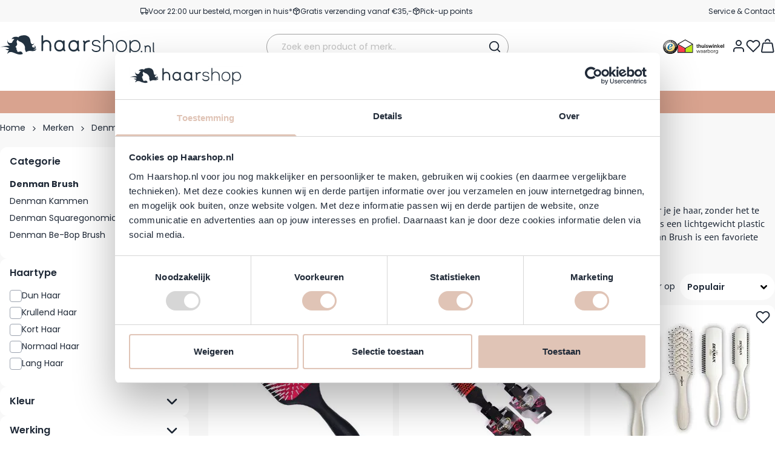

--- FILE ---
content_type: text/javascript
request_url: https://widgets.trustedshops.com/js/X1DBD6E8BC10C4717244BD12EF9EF87B0.js
body_size: 1450
content:
((e,t)=>{const a={shopInfo:{tsId:"X1DBD6E8BC10C4717244BD12EF9EF87B0",name:"Haarshop.nl",url:"www.haarshop.nl",language:"nl",targetMarket:"NLD",ratingVariant:"WIDGET",eTrustedIds:{accountId:"acc-fdf6151d-657a-4e7c-ac0c-cd943d70d1f8",channelId:"chl-b2b1653a-415f-4232-b550-8d561baa590d"},buyerProtection:{certificateType:"CLASSIC",certificateState:"PRODUCTION",mainProtectionCurrency:"EUR",classicProtectionAmount:2500,maxProtectionDuration:30,plusProtectionAmount:2e4,basicProtectionAmount:100,firstCertified:"2018-05-18 16:36:46"},reviewSystem:{rating:{averageRating:4.78,averageRatingCount:6281,overallRatingCount:36561,distribution:{oneStar:118,twoStars:49,threeStars:74,fourStars:587,fiveStars:5453}},reviews:[{average:5,buyerStatement:"Fijne overzichtelijke site, snelle verzending.",rawChangeDate:"2026-01-23T20:24:13.000Z",changeDate:"23-1-2026",transactionDate:"23-1-2026"},{average:5,buyerStatement:"Snelle levering. Goede producten.",rawChangeDate:"2026-01-23T18:47:10.000Z",changeDate:"23-1-2026",transactionDate:"23-1-2026"},{average:5,buyerStatement:"Mooie website en makkelijk bestelproces. Prijzen zijn scherp en het assortiment is zeer ruim. Fijn om hier onze producten voor het gezin snel en tegen een scherpe prijs te kopen.",rawChangeDate:"2026-01-23T18:30:09.000Z",changeDate:"23-1-2026",transactionDate:"23-1-2026"}]},features:["PRODUCT_REVIEWS","GUARANTEE_RECOG_CLASSIC_INTEGRATION","INDIVIDUAL_REVIEW_FORM","NET_RECOMMENDATION_SCORE","REVIEWS_AUTO_COLLECTION","SHOP_CONSUMER_MEMBERSHIP","DISABLE_REVIEWREQUEST_SENDING","MARS_EVENTS","MARS_REVIEWS","MARS_QUESTIONNAIRE","MARS_PUBLIC_QUESTIONNAIRE"],consentManagementType:"OFF",urls:{profileUrl:"https://www.trstd.com/nl-nl/reviews/haarshop-nl",profileUrlLegalSection:"https://www.trstd.com/nl-nl/reviews/haarshop-nl#legal-info",reviewLegalUrl:"https://help.etrusted.com/hc/nl/articles/23970864566162"},contractStartDate:"2017-11-07 00:00:00",shopkeeper:{name:"Haarshop Professional Duiven B.V.",street:"Ratio 16 B",country:"NL",city:"Duiven",zip:"6921RW"},displayVariant:"full",variant:"full",twoLetterCountryCode:"NL"},"process.env":{STAGE:"prod"},externalConfig:{trustbadgeScriptUrl:"https://widgets.trustedshops.com/assets/trustbadge.js",cdnDomain:"widgets.trustedshops.com"},elementIdSuffix:"-98e3dadd90eb493088abdc5597a70810",buildTimestamp:"2026-01-24T05:24:32.125Z",buildStage:"prod"},r=a=>{const{trustbadgeScriptUrl:r}=a.externalConfig;let n=t.querySelector(`script[src="${r}"]`);n&&t.body.removeChild(n),n=t.createElement("script"),n.src=r,n.charset="utf-8",n.setAttribute("data-type","trustbadge-business-logic"),n.onerror=()=>{throw new Error(`The Trustbadge script could not be loaded from ${r}. Have you maybe selected an invalid TSID?`)},n.onload=()=>{e.trustbadge?.load(a)},t.body.appendChild(n)};"complete"===t.readyState?r(a):e.addEventListener("load",(()=>{r(a)}))})(window,document);